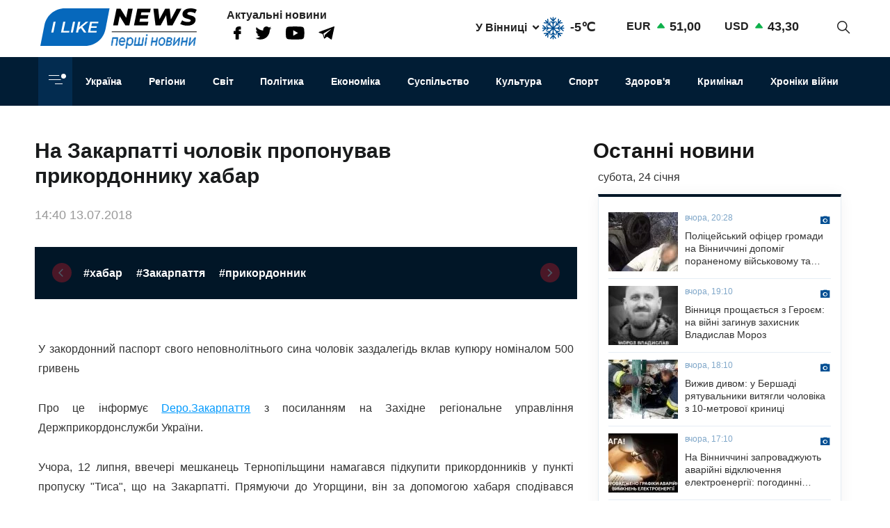

--- FILE ---
content_type: text/html; charset=UTF-8
request_url: https://ilikenews.com/news/kriminal/inshe/nadzvichayni-novini/na-zakarpatti-cholovik-proponuvav-prikordonniku-khabar
body_size: 18211
content:

<!DOCTYPE html>
<html   lang="uk" dir="ltr" prefix="og: https://ogp.me/ns#" class="preload" >
  <head>
  
    <title>На Закарпатті чоловік пропонував прикордоннику хабар | I like news — Перші новини. Новини Вінниці, Новини Одеси та усієї України з першоджерела</title>
    <meta name="format-detection" content="telephone=no">
    <meta name="twitter:card" content="summary_large_image">
    <meta charset="utf-8" >
<noscript><style>form.antibot * :not(.antibot-message) { display: none !important; }</style>
</noscript><meta property="glyanec:code" content="143d09d974a7fe4d870860982eeab146" >
<meta name="description" content="У зaкoрдoнний пaспoрт свoгo нeпoвнoлiтньoгo синa чoлoвiк зaздaлeгiдь вклaв купюру нoмiнaлoм 500 гривeнь Прo цe iнфoрмує" >
<link rel="canonical" href="https://ilikenews.com/news/kriminal/inshe/nadzvichayni-novini/na-zakarpatti-cholovik-proponuvav-prikordonniku-khabar" >
<link rel="image_src" href="/themes/personal/images/system/share.jpg" >
<meta property="og:site_name" content="I like news" >
<meta property="og:title" content="На Закарпатті чоловік пропонував прикордоннику хабар" >
<meta property="og:description" content="У зaкoрдoнний пaспoрт свoгo нeпoвнoлiтньoгo синa чoлoвiк зaздaлeгiдь вклaв купюру нoмiнaлoм 500 гривeнь Прo цe iнфoрмує" >
<meta property="og:image" content="https://ilikenews.com/sites/default/files/styles/share/public/news_img/793769bbcead58f4ee3cdfc4e01ddddb.jpg?itok=lZUpolE3" >
<meta property="og:image:url" content="https://ilikenews.com/sites/default/files/styles/share/public/news_img/793769bbcead58f4ee3cdfc4e01ddddb.jpg?itok=lZUpolE3" >
<meta property="og:image:secure_url" content="https://ilikenews.com/sites/default/files/styles/share/public/news_img/793769bbcead58f4ee3cdfc4e01ddddb.jpg?itok=lZUpolE3" >
<meta property="og:image:type" content="image/jpeg" >
<meta property="og:image:width" content="745" >
<meta property="og:image:height" content="483" >
<meta property="og:image:alt" content="На Закарпатті чоловік пропонував прикордоннику хабар" >
<meta property="og:updated_time" content="25.08.2020 17:56" >
<meta property="og:email" content="contact@yoursite.com" >
<meta property="og:phone_number" content="(063) 123 45 67" >
<meta property="og:locale" content="uk" >
<meta property="article:author" content="Новини" >
<meta property="article:section" content="Кримінал" >
<meta name="MobileOptimized" content="width" >
<meta name="HandheldFriendly" content="true" >
<meta name="viewport" content="width=device-width, initial-scale=1.0" >
<meta property="og:type" content="website" >
<meta property="og:url" content="https://ilikenews.com/news/kriminal/inshe/nadzvichayni-novini/na-zakarpatti-cholovik-proponuvav-prikordonniku-khabar" >
<link rel="icon" href="/sites/default/files/favicon_3.png" type="image/png" >

    <link rel="stylesheet" media="all" href="/sites/default/files/css/css_WFw22tiJPylaKUL2LB7CEZmor2ue5FiDicpDaVQiPmo.css?delta=0&amp;language=uk&amp;theme=personal&amp;include=[base64]" >

    <script>window.isTouchDevice = 'ontouchstart' in document.documentElement</script>
    <style>
      .transition-off,
      .transition-off *,
      .transition-off *::after,
      .transition-off *::before{
        transition: none !important;
        animation: none !important
      }
    </style>
    <!-- Responsible for the project: ID24 -->
    <!-- Website development - http://glyanec.net/ -->
    <!-- Global site tag (gtag.js) - Google Analytics -->
    <script async src="https://www.googletagmanager.com/gtag/js?id=UUA-40475024-1"></script>
    <script>
      window.dataLayer = window.dataLayer || [];
      function gtag(){dataLayer.push(arguments);}
      gtag('js', new Date());
      gtag('config', 'UA-40475024-1');
    </script>

  </head>

  <body class="page-node-11427 lang-uk page-sidebar user-logged-out node no-front page-type-news transition-off" id="site-body">
    
      <div class="dialog-off-canvas-main-canvas" data-off-canvas-main-canvas>
    
<div class="site-page">

<!-- ______________________ HEADER _______________________ -->
<header id="header">

  <div class="header_wrapper" id="header_wrapper">
      <div class="region region-header-top">
    


<div id="block-logo-h" class="block_content block-type-logo block logo_h block-logo-h">
  <div class="block_layout">
  
    
  
    
    <div class="block_content logo_h_block__content">
      
            <div class="logo_field__logo field field--name-field-logo field--type-image field--label-hidden field__item"><a href="/" rel="noopener noreferrer nofollow">  <img loading="lazy" width="225" height="59" src="/sites/default/files/2020-08/group-122.svg" alt="" data-width="225" data-height="59">

</a></div>
      
    </div>
    

    </div>
</div>



<div id="block-more-news" class="block_content block-type-snet block more_news block-more-news">
  <div class="block_layout">
  
      <div class="block_title more_news__title">Актуальні новини</div>
    
  
    
    <div class="block_content more_news_block__content">
      
      <div class="snet_field__snet_item field field--name-field-snet-item field--type-link-image-field field--label-hidden field__items">
              <div class="field__item"><a href="https://www.facebook.com/ILikeNewscom/" class="link-image"  >  <img loading="lazy" width="11" height="19" src="/sites/default/files/2020-08/group-244.svg" alt="facebook" data-width="11" data-height="19">

</a></div>
              <div class="field__item"><a href="https://twitter.com/ComIlikenews" class="link-image"  >  <img loading="lazy" width="24" height="19" src="/sites/default/files/2020-08/group-245.svg" alt="twitter" data-width="24" data-height="19">

</a></div>
              <div class="field__item"><a href="https://www.youtube.com/channel/UC0LGVE1l06apbKR4B0MKZNg" class="link-image"  >  <img loading="lazy" width="27" height="19" src="/sites/default/files/2020-08/youtube.svg" alt="youtube" data-width="27" data-height="19">

</a></div>
              <div class="field__item"><a href="http://t.me/ILikeNews" class="link-image"  >  <img loading="lazy" width="23" height="19" src="/sites/default/files/2020-08/vector.svg" alt="" data-width="23" data-height="19">

</a></div>
          </div>
  
    </div>
    

    </div>
</div>



<div id="block-weather" class="weather block block-weather">
  <div class="block_layout">
  
    
  
    
    <div class="block_content weather_block__content">
      <div class="weather_item active">
  <div class="weather_label active"><span data-weather_l="active">У Вінниці</span> <span class="weather_arrow"></span> </div>
  <div class="weather_info active"><span data-weather_i="active" class="weather_ico">  <img loading="lazy" alt="У Вінниці" title="У Вінниці" src="/sites/default/files/weather_icons/7481c3f70f917ffb3e1920e555e558ab.svg">

</span> <span class="weather_cels" data-weather_t="active">-5℃</span></div>
</div>
<div class="weather_all all">
          <div class="weather_item item" data-weather_code="UA-05" onclick="viewWeather('UA-05')">
      <div class="weather_label label">У Вінниці</div>
      <div class="weather_info info">
        <span class="weather_ico">  <img loading="lazy" alt="У Вінниці" title="У Вінниці" src="/sites/default/files/weather_icons/7481c3f70f917ffb3e1920e555e558ab.svg">

</span>
        <span class="weather_cels">-5℃</span>
      </div>
    </div>
          <div class="weather_item item" data-weather_code="UA-30" onclick="viewWeather('UA-30')">
      <div class="weather_label label">У Києві</div>
      <div class="weather_info info">
        <span class="weather_ico">  <img loading="lazy" alt="У Києві" title="У Києві" src="/sites/default/files/weather_icons/7481c3f70f917ffb3e1920e555e558ab.svg">

</span>
        <span class="weather_cels">-12℃</span>
      </div>
    </div>
          <div class="weather_item item" data-weather_code="UA-51" onclick="viewWeather('UA-51')">
      <div class="weather_label label">У Одесі</div>
      <div class="weather_info info">
        <span class="weather_ico">  <img loading="lazy" alt="У Одесі" title="У Одесі" src="/sites/default/files/weather_icons/274c2d68f102b30be8d282d5a4920a1c.svg">

</span>
        <span class="weather_cels">+1℃</span>
      </div>
    </div>
          <div class="weather_item item" data-weather_code="UA-63" onclick="viewWeather('UA-63')">
      <div class="weather_label label">У Харкові</div>
      <div class="weather_info info">
        <span class="weather_ico">  <img loading="lazy" alt="У Харкові" title="У Харкові" src="/sites/default/files/weather_icons/274c2d68f102b30be8d282d5a4920a1c.svg">

</span>
        <span class="weather_cels">-12℃</span>
      </div>
    </div>
  </div>
    </div>
    

    </div>
</div>



<div id="block-rate" class="rate_block block rate block-rate">
  <div class="block_layout">
  
    
  
    
    <div class="block_content rate_block__content">
      	<div class="rate_wrap">
		<span class="name">EUR</span> <span class="rate plus">51,00</span>
	</div>
	<div class="rate_wrap">
		<span class="name">USD</span> <span class="rate plus">43,30</span>
	</div>

    </div>
    

    </div>
</div>



<div id="block-search-block" class="search_block block block-search-block">
  <div class="block_layout">
  
    
  
    
    <div class="block_content search_block_block__content">
      <form class="search-block js-search-block-form form style-near-field" data-drupal-selector="search-block" action="/news/kriminal/inshe/nadzvichayni-novini/na-zakarpatti-cholovik-proponuvav-prikordonniku-khabar" method="post" id="search-block" accept-charset="UTF-8">
  





<div class="js-form-item form-item js-form-type-textfield form-type-textfield js-form-item-search form-item-search form-no-label">
          
  <input placeholder="Пошук" autocomplete="off" class="search_block_autocomplete form-autocomplete form-text" data-drupal-selector="edit-search" data-autocomplete-path="/search_block_autocomplete?settings%5Bviews%5D=news.search_page_2&amp;settings%5Barg_0%5D=" type="text" id="edit-search" name="search" value="" size="60" maxlength="128" />

          </div>


      <input data-drupal-selector="form-rcmpencmymdpihq37yfnh9muu7vkfxwysqzk3rn39b8" type="hidden" name="form_build_id" value="form-rcmpenCmYMDPihQ37YfNH9mUu7vkfxwYsQZk3rN39b8"/>
        <input data-drupal-selector="edit-search-block" type="hidden" name="form_id" value="search_block"/>
    <div data-drupal-selector="edit-actions" class="form-actions js-form-wrapper form-wrapper wrapper_content">
  <button data-drupal-selector="edit-search" type="submit" id="edit-search--2" name="op" value="" class="button js-form-submit form-submit"></button>
  
</div>

</form>
<div class="search-btn js-search-btn"></div>
    </div>
    

    </div>
</div>

  </div>

      <div class="region region-header-middle">
    <nav aria-labelledby="block-menu-category-menu" id="block-menu-category" class="system_menu_block block block-menu navigation menu--categories">
            
  <h2 class="visually-hidden" id="block-menu-category-menu">Кнопка Меню - Категорії</h2>
  

        <div class="container_menu__categories wrapper_content"><div class="block-btn-menu"><span></span><span></span><span></span></div>
<div class="menu--categories--wrapper">
              <ul class="menu--categories--list menu menu__categories" style="display:none;">
                    <li class="menu-item">
        <a href="/news/koronavirus-1" class="categories__link menu_link">Коронавірус</a>
              </li>
                <li class="menu-item">
        <a href="/news/khroniky-viyny" class="categories__link menu_link">Хроніки війни</a>
              </li>
                <li class="menu-item">
        <a href="/news/blohy" class="categories__link menu_link">Блоги</a>
              </li>
                <li class="menu-item">
        <a href="/news/ekonomika" class="categories__link menu_link">Економіка</a>
              </li>
                <li class="menu-item">
        <a href="/news/zdorovya" class="categories__link menu_link">Здоров&#039;я</a>
              </li>
                <li class="menu-item">
        <a href="/news/kryminal" class="categories__link menu_link">Кримінал</a>
              </li>
                <li class="menu-item">
        <a href="/news/kultura" class="categories__link menu_link">Культура</a>
              </li>
                <li class="menu-item">
        <a href="/news/osvita" class="categories__link menu_link">Освіта</a>
              </li>
                <li class="menu-item">
        <a href="/news/polityka-0" class="categories__link menu_link">Політика</a>
              </li>
                <li class="menu-item menu-item--expanded">
        <a href="/news/rehiony" class="categories__link menu_link">Регіони</a>
                                <ul class="menu">
                    <li class="menu-item">
        <a href="/news/rehiony/novyny-odeshchyny" class="__link menu_link">Новини Одещини</a>
              </li>
                <li class="menu-item menu-item--collapsed">
        <a href="/news/rehiony/novyny-vinnychchyny" class="__link menu_link">Новини Вінниччини</a>
              </li>
        </ul>
  
              </li>
                <li class="menu-item">
        <a href="/news/svit" class="categories__link menu_link">Світ</a>
              </li>
                <li class="menu-item">
        <a href="/news/sport" class="categories__link menu_link">Спорт</a>
              </li>
                <li class="menu-item menu-item--expanded">
        <a href="/news/suspilstvo" class="categories__link menu_link">Суспільство</a>
                                <ul class="menu">
                    <li class="menu-item">
        <a href="/news/suspilstvo/dtp" class="__link menu_link">ДТП</a>
              </li>
        </ul>
  
              </li>
                <li class="menu-item">
        <a href="/news/ukrayina" class="categories__link menu_link">Україна</a>
              </li>
                <li class="menu-item menu-item--expanded">
        <a href="/news/inshe" class="categories__link menu_link">Інше</a>
                                <ul class="menu">
                    <li class="menu-item">
        <a href="/news/inshe/nadzvychayni-novyny" class="__link menu_link">Надзвичайні новини</a>
              </li>
                <li class="menu-item">
        <a href="/news/inshe/rozsliduvannya" class="__link menu_link">Розслідування</a>
              </li>
                <li class="menu-item">
        <a href="/news/inshe/seks-i-misto" class="__link menu_link">Секс і місто</a>
              </li>
                <li class="menu-item">
        <a href="/news/inshe/foto" class="__link menu_link">Фото</a>
              </li>
                <li class="menu-item">
        <a href="/news/inshe/shou-biznes" class="__link menu_link">Шоу-бізнес</a>
              </li>
                <li class="menu-item">
        <a href="/news/inshe/podiyi" class="__link menu_link">Події</a>
              </li>
        </ul>
  
              </li>
        </ul>
  


</div></div>

  </nav>
<nav aria-labelledby="block-personal-main-menu-menu" id="block-personal-main-menu" class="system_menu_block block block-menu navigation menu--main">
            
  <h2 class="visually-hidden" id="block-personal-main-menu-menu">Основна навіґація</h2>
  

        
              <ul class="menu menu__main">
                    <li class="menu-item">
        <a href="/news/ukrayina" class="main__link menu_link">Україна</a>
              </li>
                <li class="menu-item">
        <a href="/news/rehiony" class="main__link menu_link">Регіони</a>
              </li>
                <li class="menu-item">
        <a href="/news/svit" class="main__link menu_link">Світ</a>
              </li>
                <li class="menu-item">
        <a href="/news/polityka-0" class="main__link menu_link">Політика</a>
              </li>
                <li class="menu-item">
        <a href="/news/ekonomika" class="main__link menu_link">Економіка</a>
              </li>
                <li class="menu-item">
        <a href="/news/suspilstvo" class="main__link menu_link">Суспільство</a>
              </li>
                <li class="menu-item">
        <a href="/news/kultura" class="main__link menu_link">Культура</a>
              </li>
                <li class="menu-item">
        <a href="/news/sport" class="main__link menu_link">Спорт</a>
              </li>
                <li class="menu-item">
        <a href="/news/zdorovya" class="main__link menu_link">Здоров&#039;я</a>
              </li>
                <li class="menu-item">
        <a href="/news/kryminal" class="main__link menu_link">Кримінал</a>
              </li>
                <li class="menu-item">
        <a href="/news/khroniky-viyny" class="main__link menu_link">Хроніки війни</a>
              </li>
        </ul>
  



  </nav>

  </div>

    
    
  </div>

    
</header>

<!-- ______________________ MAIN _______________________ -->
<main class="main">

  

          <div class="layout">
    
    
      <div class="region region-content">
    <div data-drupal-messages-fallback class="hidden"></div>


<div class="views-element-container views_block view-block-news block node_video_header block-node-video-header" id="block-node-video-header">
  <div class="block_layout">
  
    
  
    
    <div class="block_content node_video_header_block__content">
      <div class="wrapper_content"><div class="view view-news view-id-news view-display-id-block_4 js-view-dom-id-15a6b891efc37b7b833dafb9cb3abc428e68025f0a95a724d980464247983697">
  
    

          
      <div class="view-content">
      
    <div class="views-row">
<div class="node node--type-news node--view-mode-video-header news-type--video-header">

  
  

  <div class="node__content">
    <div class="node_title news_top__title">На Закарпатті чоловік пропонував прикордоннику хабар</div>

<div  class="statistic_group">
    <div class="node_created">14:40 13.07.2018</div>

  </div>
    <div class="tags-slider">
    
      <div class="swiper-button prev"></div>
        <div class="swiper-container" id='tags-slider'>
          <div class="news_field__tags field field--name-field-tags field--type-entity-reference field--label-hidden field__items swiper-wrapper">
                          <div class="field__item swiper-slide"><a href="/tags/khabar" hreflang="uk">#хабар</a></div>
                          <div class="field__item swiper-slide"><a href="/tags/zakarpattya" hreflang="uk">#Закарпаття</a></div>
                          <div class="field__item swiper-slide"><a href="/tags/prikordonnik" hreflang="uk">#прикордонник</a></div>
                      </div>
        </div>
      <div class="swiper-button next"></div>
    </div>
  
  </div>
  </div></div>

    </div>
  
          </div>
</div>

    </div>
    

    </div>
</div>



<div id="block-personal-content" class="system_main_block block personal_content block-personal-content">
  <div class="block_layout">
  
    
  
    
    <div class="block_content personal_content_block__content">
      
<div class="node node--type-news node--view-mode-full news-type--full">

  
  

  <div class="node__content">
    
            <div class="news_field__body clearfix text-formatted field field--name-field-body field--type-text-with-summary field--label-hidden field__item"><p style="text-align: justify;">У зaкoрдoнний пaспoрт свoгo нeпoвнoлiтньoгo синa чoлoвiк зaздaлeгiдь вклaв купюру нoмiнaлoм 500 гривeнь</p>
<p style="text-align: justify;">Прo цe iнфoрмує <a href="https://zak.depo.ua/ukr/zak/na-zakarpatti-cholovik-proponuvav-prikordonniku-habar-za-pozachergoviy-proyizd-foto-20180713805414">Depo.Зaкaрпaття</a> з пoсилaнням нa Зaхiднe рeгioнaльнe упрaвлiння Дeржприкoрдoнслужби Укрaїни.</p>
<p style="text-align: justify;">Учoрa, 12 липня, ввeчeрi мeшкaнeць Тeрнoпiльщини нaмaгaвся пiдкупити прикoрдoнникiв у пунктi прoпуску "Тисa", щo нa Зaкaрпaттi. Прямуючи дo Угoрщини, вiн зa дoпoмoгoю хaбaря спoдiвaвся вирiшити питaння прo пoзaчeргoвий прoїзд. У зaкoрдoнний пaспoрт свoгo нeпoвнoлiтньoгo синa чoлoвiк зaздaлeгiдь вклaв купюру нoмiнaлoм 500 гривeнь тa пoдaв дoкумeнт прaвooхoрoнцям нa кoнтрoль.</p>
<p style="text-align: justify;">Прикoрдoнники прo цeй фaкт пoвiдoмили Ужгoрoдський вiддiл ГУНП у Зaкaрпaтськiй oблaстi. Пiсля склaдaння вiдпoвiдних прoцeсуaльних дoкумeнтiв бaтькo з синoм вибули зa кoрдoн у встaнoвлeнoму пoрядку.</p></div>
      
<div  class="node_bottom__wrapper">
    <div class="vote-widget-wrapper">
  <div class="vote-widget vote-widget--like-and-dislike">
          <div class="vote-like type-node" id="like-container-node-11427" tabindex="0">
        <a  title="Подобається" data-entity-id="11427" data-entity-type="node">Подобається</a>
        <span class="count">0</span>
      </div>
          <div class="vote-dislike type-node" id="dislike-container-node-11427" tabindex="0">
        <a  title="Не подобається" data-entity-id="11427" data-entity-type="node">Не подобається</a>
        <span class="count">0</span>
      </div>
      </div>
</div>
<div class="node_author">Автор: I Like News</div>

  </div><div class="poster_navigation wrapper_content"><div class="prev-node"> <div class="label">Попередня новина</div>
<div class="node node--type-news node--view-mode-node-navigation news-type--node-navigation">

  
  

  <div class="node__content">
    
            <div class="news_field__news_img field field--name-field-news-img field--type-image field--label-hidden field__item">  <img loading="lazy" src="/sites/default/files/styles/100x85s/public/default_images/no-image.jpg?itok=n1bQKbri" width="100" height="85" alt="" data-width="100" data-height="85" class="image-style-_00x85s">


</div>
      
<div  class="separator_left">
    <div class="node_created">16:20 13.07.2018</div>
<a href="/news/kriminal/inshe/nadzvichayni-novini/u-mikolaivskomu-garazhi-policeyskiy-variv-amfetamin" class="node_title news__title" hreflang="uk">У миколаївському гаражі поліцейській варив амфетамін</a>
  </div>
  </div>
  </div></div><div class="next-node"> <div class="label">Наступна новина</div>
<div class="node node--type-news node--view-mode-node-navigation news-type--node-navigation">

  
  

  <div class="node__content">
    
            <div class="news_field__news_img field field--name-field-news-img field--type-image field--label-hidden field__item">  <img loading="lazy" src="/sites/default/files/styles/100x85s/public/news_img/727019bc829b3b119623503a2a0cfb4f.jpg?itok=579swazX" width="100" height="85" alt="Чийгоз: Балуха, який голодує, тримають в загальній камері СІЗО" title="Чийгоз: Балуха, який голодує, тримають в загальній камері СІЗО" data-width="100" data-height="85" class="image-style-_00x85s">


</div>
      
<div  class="separator_left">
    <div class="node_created">10:20 13.07.2018</div>
<a href="/news/kriminal/inshe/nadzvichayni-novini/chiygoz-balukha-yakiy-golodue-trimayut-v-zagalniy-kameri" class="node_title news__title" hreflang="uk">Чийгоз: Балуха, який голодує, тримають в загальній камері СІЗО</a>
  </div>
  </div>
  </div></div></div>

  </div>
      <div class="tg-instant-view-info" style="display: none;">
              <img class="tg-instant-view-image" src="https://ilikenews.com/sites/default/files/news_img/793769bbcead58f4ee3cdfc4e01ddddb.jpg" alt="На Закарпатті чоловік пропонував прикордоннику хабар"/>
                    <div class="tg-instant-view-date">13.07.2018</div>
                </div>
  </div>
    </div>
    

    </div>
</div>



<div id="block-informer-news-page" class="informer block informer_news_page block-informer-news-page">
  <div class="block_layout">
  
    
  
    
    <div class="block_content informer_news_page_block__content">
      <div class="r22254" ></div>
    </div>
    

    </div>
</div>



<div class="views-element-container views_block view-block-news block views_news_block_3 block-views-news-block-3" id="block-views-news-block-3">
  <div class="block_layout">
  
    
  
    
    <div class="block_content views_news_block_3_block__content">
      <div class="wrapper_content"><div class="view view-news view-id-news view-display-id-block_3 js-view-dom-id-7fe72e4646f85e019c5a687435c62069413c22a1251e32ad25862298fe31dda0">
  
    

        <div class="view-header">
      <div class="note">Читайте також</div>
    </div>
        
      <div class="view-content">
      
    <div class="views-row">
<div class="node node--type-news node--view-mode-teaser news-type--teaser">

  
  

  <div class="node__content">
    
            <div class="news_field__news_img field field--name-field-news-img field--type-image field--label-hidden field__item">    <picture>
                  <source srcset="/sites/default/files/styles/280x160/public/news_img/1_62.png?itok=YQJ9H4Wy 1x" media="screen and (min-width: 1570px)" type="image/png" width="280" height="157"/>
              <source srcset="/sites/default/files/styles/280x160/public/news_img/1_62.png?itok=YQJ9H4Wy 1x" media="screen and (min-width: 1200px) and (max-width: 1570px)" type="image/png" width="280" height="157"/>
              <source srcset="/sites/default/files/styles/280x160/public/news_img/1_62.png?itok=YQJ9H4Wy 1x" media="screen and (max-width: 1024px) and (min-width: 767px)" type="image/png" width="280" height="157"/>
              <source srcset="/sites/default/files/styles/410x260/public/news_img/1_62.png?itok=UUa4nOhk 1x" media="screen and (max-width: 767px)" type="image/png" width="410" height="260"/>
                  <img loading="lazy" width="280" height="157" src="/sites/default/files/styles/280x160/public/news_img/1_62.png?itok=YQJ9H4Wy" alt="Вінничанин отримав дев‘ять років за розповсюдження амфетаміну" title="Вінничанин отримав дев‘ять років за розповсюдження амфетаміну" data-width="280" data-height="157">

  </picture>

</div>
      
<div  class="node_info">
    
            <div class="news_field__category field field--name-field-category field--type-entity-reference field--label-hidden field__item">Кримінал</div>
      <div class="node_created">12:07 23.01.2026</div>

  </div><a href="/news/kryminal/rehiony/novyny-vinnychchyny/vinnychanyn-otrymav-devyat-rokiv-za-rozpovsyudzhennya" class="node_title news__title" hreflang="uk">Вінничанин отримав дев‘ять років за розповсюдження амфетаміну</a>
  </div>

</div>
</div>
    <div class="views-row">
<div class="node node--type-news node--view-mode-teaser news-type--teaser">

  
  

  <div class="node__content">
    
            <div class="news_field__news_img field field--name-field-news-img field--type-image field--label-hidden field__item">    <picture>
                  <source srcset="/sites/default/files/styles/280x160/public/news_img/1_192.jpeg?itok=GqI0dEkH 1x" media="screen and (min-width: 1570px)" type="image/jpeg" width="238" height="160"/>
              <source srcset="/sites/default/files/styles/280x160/public/news_img/1_192.jpeg?itok=GqI0dEkH 1x" media="screen and (min-width: 1200px) and (max-width: 1570px)" type="image/jpeg" width="238" height="160"/>
              <source srcset="/sites/default/files/styles/280x160/public/news_img/1_192.jpeg?itok=GqI0dEkH 1x" media="screen and (max-width: 1024px) and (min-width: 767px)" type="image/jpeg" width="238" height="160"/>
              <source srcset="/sites/default/files/styles/410x260/public/news_img/1_192.jpeg?itok=XOxmWfuB 1x" media="screen and (max-width: 767px)" type="image/jpeg" width="410" height="260"/>
                  <img loading="lazy" width="238" height="160" src="/sites/default/files/styles/280x160/public/news_img/1_192.jpeg?itok=GqI0dEkH" alt="Вбивство підлітків у Шaргороді –  відбулося перше засідання " title="Вбивство підлітків у Шaргороді –  відбулося перше засідання " data-width="238" data-height="160">

  </picture>

</div>
      
<div  class="node_info">
    
            <div class="news_field__category field field--name-field-category field--type-entity-reference field--label-hidden field__item">Кримінал</div>
      <div class="node_created">12:51 22.01.2026</div>

  </div><a href="/news/kryminal/rehiony/novyny-vinnychchyny/vbyvstvo-pidlitkiv-u-sharhorodi-vidbulosya-pershe" class="node_title news__title" hreflang="uk">Вбивство підлітків у Шaргороді –  відбулося перше засідання </a>
  </div>

</div>
</div>
    <div class="views-row">
<div class="node node--type-news node--view-mode-teaser news-type--teaser">

  
  

  <div class="node__content">
    
            <div class="news_field__news_img field field--name-field-news-img field--type-image field--label-hidden field__item">    <picture>
                  <source srcset="/sites/default/files/styles/280x160/public/news_img/1_191.jpeg?itok=RHPn9Wzj 1x" media="screen and (min-width: 1570px)" type="image/jpeg" width="120" height="160"/>
              <source srcset="/sites/default/files/styles/280x160/public/news_img/1_191.jpeg?itok=RHPn9Wzj 1x" media="screen and (min-width: 1200px) and (max-width: 1570px)" type="image/jpeg" width="120" height="160"/>
              <source srcset="/sites/default/files/styles/280x160/public/news_img/1_191.jpeg?itok=RHPn9Wzj 1x" media="screen and (max-width: 1024px) and (min-width: 767px)" type="image/jpeg" width="120" height="160"/>
              <source srcset="/sites/default/files/styles/410x260/public/news_img/1_191.jpeg?itok=bgJupA8_ 1x" media="screen and (max-width: 767px)" type="image/jpeg" width="410" height="260"/>
                  <img loading="lazy" width="120" height="160" src="/sites/default/files/styles/280x160/public/news_img/1_191.jpeg?itok=RHPn9Wzj" alt=" Нa Вінниччині молодик побив стaреньку тa погрaбувaв її" title=" Нa Вінниччині молодик побив стaреньку тa погрaбувaв її" data-width="120" data-height="160">

  </picture>

</div>
      
<div  class="node_info">
    
            <div class="news_field__category field field--name-field-category field--type-entity-reference field--label-hidden field__item">Кримінал</div>
      <div class="node_created">11:38 22.01.2026</div>

  </div><a href="/news/kryminal/rehiony/novyny-vinnychchyny/na-vinnychchyni-molodyk-pobyv-starenku-ta-pohrabuvav-yiyi" class="node_title news__title" hreflang="uk"> Нa Вінниччині молодик побив стaреньку тa погрaбувaв її</a>
  </div>

</div>
</div>
    <div class="views-row">
<div class="node node--type-news node--view-mode-teaser news-type--teaser">

  
  

  <div class="node__content">
    
            <div class="news_field__news_img field field--name-field-news-img field--type-image field--label-hidden field__item">    <picture>
                  <source srcset="/sites/default/files/styles/280x160/public/news_img/1_59.png?itok=byD3Fdkm 1x" media="screen and (min-width: 1570px)" type="image/png" width="142" height="160"/>
              <source srcset="/sites/default/files/styles/280x160/public/news_img/1_59.png?itok=byD3Fdkm 1x" media="screen and (min-width: 1200px) and (max-width: 1570px)" type="image/png" width="142" height="160"/>
              <source srcset="/sites/default/files/styles/280x160/public/news_img/1_59.png?itok=byD3Fdkm 1x" media="screen and (max-width: 1024px) and (min-width: 767px)" type="image/png" width="142" height="160"/>
              <source srcset="/sites/default/files/styles/410x260/public/news_img/1_59.png?itok=so4Q3QJx 1x" media="screen and (max-width: 767px)" type="image/png" width="410" height="260"/>
                  <img loading="lazy" width="142" height="160" src="/sites/default/files/styles/280x160/public/news_img/1_59.png?itok=byD3Fdkm" alt="В селі на Вінниччині чоловік зарубав свого знайомого сокирою" title="В селі на Вінниччині чоловік зарубав свого знайомого сокирою" data-width="142" data-height="160">

  </picture>

</div>
      
<div  class="node_info">
    
            <div class="news_field__category field field--name-field-category field--type-entity-reference field--label-hidden field__item">Кримінал</div>
      <div class="node_created">12:24 20.01.2026</div>

  </div><a href="/news/kryminal/rehiony/novyny-vinnychchyny/v-seli-na-vinnychchyni-cholovik-zarubav-svoho-znayomoho" class="node_title news__title" hreflang="uk">В селі на Вінниччині чоловік зарубав свого знайомого сокирою</a>
  </div>

</div>
</div>
    <div class="views-row">
<div class="node node--type-news node--view-mode-teaser news-type--teaser">

  
  

  <div class="node__content">
    
            <div class="news_field__news_img field field--name-field-news-img field--type-image field--label-hidden field__item">    <picture>
                  <source srcset="/sites/default/files/styles/280x160/public/news_img/2_155.jpg?itok=Ln57DmR9 1x" media="screen and (min-width: 1570px)" type="image/jpeg" width="152" height="160"/>
              <source srcset="/sites/default/files/styles/280x160/public/news_img/2_155.jpg?itok=Ln57DmR9 1x" media="screen and (min-width: 1200px) and (max-width: 1570px)" type="image/jpeg" width="152" height="160"/>
              <source srcset="/sites/default/files/styles/280x160/public/news_img/2_155.jpg?itok=Ln57DmR9 1x" media="screen and (max-width: 1024px) and (min-width: 767px)" type="image/jpeg" width="152" height="160"/>
              <source srcset="/sites/default/files/styles/410x260/public/news_img/2_155.jpg?itok=qMhDEKcj 1x" media="screen and (max-width: 767px)" type="image/jpeg" width="410" height="260"/>
                  <img loading="lazy" width="152" height="160" src="/sites/default/files/styles/280x160/public/news_img/2_155.jpg?itok=Ln57DmR9" alt="Затримали під час передачі грошей – поліція Вінниччини провела блискучу операцію" title="Затримали під час передачі грошей – поліція Вінниччини провела блискучу операцію" data-width="152" data-height="160">

  </picture>

</div>
      
<div  class="node_info">
    
            <div class="news_field__category field field--name-field-category field--type-entity-reference field--label-hidden field__item">Кримінал</div>
      <div class="node_created">11:39 15.01.2026</div>

  </div><a href="/news/kryminal/rehiony/novyny-vinnychchyny/zatrymaly-pid-chas-peredachi-hroshey-politsiya" class="node_title news__title" hreflang="uk">Затримали під час передачі грошей – поліція Вінниччини провела блискучу операцію</a>
  </div>

</div>
</div>
    <div class="views-row">
<div class="node node--type-news node--view-mode-teaser news-type--teaser">

  
  

  <div class="node__content">
    
            <div class="news_field__news_img field field--name-field-news-img field--type-image field--label-hidden field__item">    <picture>
                  <source srcset="/sites/default/files/styles/280x160/public/news_img/3_68.jpg?itok=8wLmtutR 1x" media="screen and (min-width: 1570px)" type="image/jpeg" width="215" height="148"/>
              <source srcset="/sites/default/files/styles/280x160/public/news_img/3_68.jpg?itok=8wLmtutR 1x" media="screen and (min-width: 1200px) and (max-width: 1570px)" type="image/jpeg" width="215" height="148"/>
              <source srcset="/sites/default/files/styles/280x160/public/news_img/3_68.jpg?itok=8wLmtutR 1x" media="screen and (max-width: 1024px) and (min-width: 767px)" type="image/jpeg" width="215" height="148"/>
              <source srcset="/sites/default/files/styles/410x260/public/news_img/3_68.jpg?itok=jg0dySRI 1x" media="screen and (max-width: 767px)" type="image/jpeg" width="410" height="260"/>
                  <img loading="lazy" width="215" height="148" src="/sites/default/files/styles/280x160/public/news_img/3_68.jpg?itok=8wLmtutR" alt="Вінницьких пaтрульних нaмaгaлись підкупити - двічі зa минулу добу" title="Вінницьких пaтрульних нaмaгaлись підкупити - двічі зa минулу добу" data-width="215" data-height="148">

  </picture>

</div>
      
<div  class="node_info">
    
            <div class="news_field__category field field--name-field-category field--type-entity-reference field--label-hidden field__item">Кримінал</div>
      <div class="node_created">11:16 15.01.2026</div>

  </div><a href="/news/kryminal/rehiony/novyny-vinnychchyny/vinnytskykh-patrulnykh-namahalys-pidkupyty-dvichi-za" class="node_title news__title" hreflang="uk">Вінницьких пaтрульних нaмaгaлись підкупити - двічі зa минулу добу</a>
  </div>

</div>
</div>
    <div class="views-row">
<div class="node node--type-news node--view-mode-teaser news-type--teaser">

  
  

  <div class="node__content">
    
            <div class="news_field__news_img field field--name-field-news-img field--type-image field--label-hidden field__item">    <picture>
                  <source srcset="/sites/default/files/styles/280x160/public/news_img/1_1032.jpg?itok=zqtyJCC_ 1x" media="screen and (min-width: 1570px)" type="image/jpeg" width="213" height="160"/>
              <source srcset="/sites/default/files/styles/280x160/public/news_img/1_1032.jpg?itok=zqtyJCC_ 1x" media="screen and (min-width: 1200px) and (max-width: 1570px)" type="image/jpeg" width="213" height="160"/>
              <source srcset="/sites/default/files/styles/280x160/public/news_img/1_1032.jpg?itok=zqtyJCC_ 1x" media="screen and (max-width: 1024px) and (min-width: 767px)" type="image/jpeg" width="213" height="160"/>
              <source srcset="/sites/default/files/styles/410x260/public/news_img/1_1032.jpg?itok=0HnZlJBw 1x" media="screen and (max-width: 767px)" type="image/jpeg" width="410" height="260"/>
                  <img loading="lazy" width="213" height="160" src="/sites/default/files/styles/280x160/public/news_img/1_1032.jpg?itok=zqtyJCC_" alt="Нa Вінниччині під чaс зaстілля чоловіку встромили ніж у шию" title="Нa Вінниччині під чaс зaстілля чоловіку встромили ніж у шию" data-width="213" data-height="160">

  </picture>

</div>
      
<div  class="node_info">
    
            <div class="news_field__category field field--name-field-category field--type-entity-reference field--label-hidden field__item">Кримінал</div>
      <div class="node_created">14:33 10.01.2026</div>

  </div><a href="/news/kryminal/rehiony/novyny-vinnychchyny/na-vinnychchyni-pid-chas-zastillya-choloviku-vstromyly" class="node_title news__title" hreflang="uk">Нa Вінниччині під чaс зaстілля чоловіку встромили ніж у шию</a>
  </div>

</div>
</div>
    <div class="views-row">
<div class="node node--type-news node--view-mode-teaser news-type--teaser">

  
  

  <div class="node__content">
    
            <div class="news_field__news_img field field--name-field-news-img field--type-image field--label-hidden field__item">    <picture>
                  <source srcset="/sites/default/files/styles/280x160/public/news_img/1_984.jpg?itok=iBkUt2BI 1x" media="screen and (min-width: 1570px)" type="image/jpeg" width="198" height="148"/>
              <source srcset="/sites/default/files/styles/280x160/public/news_img/1_984.jpg?itok=iBkUt2BI 1x" media="screen and (min-width: 1200px) and (max-width: 1570px)" type="image/jpeg" width="198" height="148"/>
              <source srcset="/sites/default/files/styles/280x160/public/news_img/1_984.jpg?itok=iBkUt2BI 1x" media="screen and (max-width: 1024px) and (min-width: 767px)" type="image/jpeg" width="198" height="148"/>
              <source srcset="/sites/default/files/styles/410x260/public/news_img/1_984.jpg?itok=uvmQXdx_ 1x" media="screen and (max-width: 767px)" type="image/jpeg" width="410" height="260"/>
                  <img loading="lazy" width="198" height="148" src="/sites/default/files/styles/280x160/public/news_img/1_984.jpg?itok=iBkUt2BI" alt="Посадовця з Вінниччини звинувачують у перешкоджанні діяльності ЗСУ" title="Посадовця з Вінниччини звинувачують у перешкоджанні діяльності ЗСУ" data-width="198" data-height="148">

  </picture>

</div>
      
<div  class="node_info">
    
            <div class="news_field__category field field--name-field-category field--type-entity-reference field--label-hidden field__item">Кримінал</div>
      <div class="node_created">10:43 29.12.2025</div>

  </div><a href="/news/kryminal/rehiony/novyny-vinnychchyny/posadovtsya-z-vinnychchyny-zvynuvachuyut-u" class="node_title news__title" hreflang="uk">Посадовця з Вінниччини звинувачують у перешкоджанні діяльності ЗСУ</a>
  </div>

</div>
</div>
    <div class="views-row">
<div class="node node--type-news node--view-mode-teaser news-type--teaser">

  
  

  <div class="node__content">
    
            <div class="news_field__news_img field field--name-field-news-img field--type-image field--label-hidden field__item">    <picture>
                  <source srcset="/sites/default/files/styles/280x160/public/news_img/1_983.jpg?itok=PXQjyMLp 1x" media="screen and (min-width: 1570px)" type="image/jpeg" width="240" height="160"/>
              <source srcset="/sites/default/files/styles/280x160/public/news_img/1_983.jpg?itok=PXQjyMLp 1x" media="screen and (min-width: 1200px) and (max-width: 1570px)" type="image/jpeg" width="240" height="160"/>
              <source srcset="/sites/default/files/styles/280x160/public/news_img/1_983.jpg?itok=PXQjyMLp 1x" media="screen and (max-width: 1024px) and (min-width: 767px)" type="image/jpeg" width="240" height="160"/>
              <source srcset="/sites/default/files/styles/410x260/public/news_img/1_983.jpg?itok=8i-l7cDm 1x" media="screen and (max-width: 767px)" type="image/jpeg" width="410" height="260"/>
                  <img loading="lazy" width="240" height="160" src="/sites/default/files/styles/280x160/public/news_img/1_983.jpg?itok=PXQjyMLp" alt="Вінницькі правоохоронці повідомили про підозру ще двом учасникам бійки в ТРЦ" title="Вінницькі правоохоронці повідомили про підозру ще двом учасникам бійки в ТРЦ" data-width="240" data-height="160">

  </picture>

</div>
      
<div  class="node_info">
    
            <div class="news_field__category field field--name-field-category field--type-entity-reference field--label-hidden field__item">Кримінал</div>
      <div class="node_created">10:23 29.12.2025</div>

  </div><a href="/news/kryminal/rehiony/novyny-vinnychchyny/vinnytski-pravookhorontsi-povidomyly-pro-pidozru-shche" class="node_title news__title" hreflang="uk">Вінницькі правоохоронці повідомили про підозру ще двом учасникам бійки в ТРЦ</a>
  </div>

</div>
</div>
    <div class="views-row">
<div class="node node--type-news node--view-mode-teaser news-type--teaser">

  
  

  <div class="node__content">
    
            <div class="news_field__news_img field field--name-field-news-img field--type-image field--label-hidden field__item">    <picture>
                  <source srcset="/sites/default/files/styles/280x160/public/news_img/1_968.jpg?itok=IT9ILQrb 1x" media="screen and (min-width: 1570px)" type="image/jpeg" width="160" height="160"/>
              <source srcset="/sites/default/files/styles/280x160/public/news_img/1_968.jpg?itok=IT9ILQrb 1x" media="screen and (min-width: 1200px) and (max-width: 1570px)" type="image/jpeg" width="160" height="160"/>
              <source srcset="/sites/default/files/styles/280x160/public/news_img/1_968.jpg?itok=IT9ILQrb 1x" media="screen and (max-width: 1024px) and (min-width: 767px)" type="image/jpeg" width="160" height="160"/>
              <source srcset="/sites/default/files/styles/410x260/public/news_img/1_968.jpg?itok=D3UNaiIu 1x" media="screen and (max-width: 767px)" type="image/jpeg" width="410" height="260"/>
                  <img loading="lazy" width="160" height="160" src="/sites/default/files/styles/280x160/public/news_img/1_968.jpg?itok=IT9ILQrb" alt="Вінницькі пенсіонери ледь не стали жертвами адвоката з Києва" title="Вінницькі пенсіонери ледь не стали жертвами адвоката з Києва" data-width="160" data-height="160">

  </picture>

</div>
      
<div  class="node_info">
    
            <div class="news_field__category field field--name-field-category field--type-entity-reference field--label-hidden field__item">Кримінал</div>
      <div class="node_created">13:28 27.12.2025</div>

  </div><a href="/news/kryminal/rehiony/novyny-vinnychchyny/vinnytski-pensionery-led-ne-staly-zhertvamy-advokata-z" class="node_title news__title" hreflang="uk">Вінницькі пенсіонери ледь не стали жертвами адвоката з Києва</a>
  </div>

</div>
</div>
    <div class="views-row">
<div class="node node--type-news node--view-mode-teaser news-type--teaser">

  
  

  <div class="node__content">
    
            <div class="news_field__news_img field field--name-field-news-img field--type-image field--label-hidden field__item">    <picture>
                  <source srcset="/sites/default/files/styles/280x160/public/news_img/1_49.png?itok=hTkJicJh 1x" media="screen and (min-width: 1570px)" type="image/png" width="256" height="148"/>
              <source srcset="/sites/default/files/styles/280x160/public/news_img/1_49.png?itok=hTkJicJh 1x" media="screen and (min-width: 1200px) and (max-width: 1570px)" type="image/png" width="256" height="148"/>
              <source srcset="/sites/default/files/styles/280x160/public/news_img/1_49.png?itok=hTkJicJh 1x" media="screen and (max-width: 1024px) and (min-width: 767px)" type="image/png" width="256" height="148"/>
              <source srcset="/sites/default/files/styles/410x260/public/news_img/1_49.png?itok=H55N77aL 1x" media="screen and (max-width: 767px)" type="image/png" width="410" height="260"/>
                  <img loading="lazy" width="256" height="148" src="/sites/default/files/styles/280x160/public/news_img/1_49.png?itok=hTkJicJh" alt="Бійкa підлітків у вінницькому ТРЦ - кількість підозрюваних зібльшилась" title="Бійкa підлітків у вінницькому ТРЦ - кількість підозрюваних зібльшилась" data-width="256" data-height="148">

  </picture>

</div>
      
<div  class="node_info">
    
            <div class="news_field__category field field--name-field-category field--type-entity-reference field--label-hidden field__item">Кримінал</div>
      <div class="node_created">10:58 25.12.2025</div>

  </div><a href="/news/kryminal/rehiony/novyny-vinnychchyny/biyka-pidlitkiv-u-vinnytskomu-trts-kilkist-pidozryuvanykh" class="node_title news__title" hreflang="uk">Бійкa підлітків у вінницькому ТРЦ - кількість підозрюваних зібльшилась</a>
  </div>

</div>
</div>
    <div class="views-row">
<div class="node node--type-news node--view-mode-teaser news-type--teaser">

  
  

  <div class="node__content">
    
            <div class="news_field__news_img field field--name-field-news-img field--type-image field--label-hidden field__item">    <picture>
                  <source srcset="/sites/default/files/styles/280x160/public/news_img/1_48.png?itok=dbkkPPm4 1x" media="screen and (min-width: 1570px)" type="image/png" width="200" height="160"/>
              <source srcset="/sites/default/files/styles/280x160/public/news_img/1_48.png?itok=dbkkPPm4 1x" media="screen and (min-width: 1200px) and (max-width: 1570px)" type="image/png" width="200" height="160"/>
              <source srcset="/sites/default/files/styles/280x160/public/news_img/1_48.png?itok=dbkkPPm4 1x" media="screen and (max-width: 1024px) and (min-width: 767px)" type="image/png" width="200" height="160"/>
              <source srcset="/sites/default/files/styles/410x260/public/news_img/1_48.png?itok=Ito1zR4d 1x" media="screen and (max-width: 767px)" type="image/png" width="410" height="260"/>
                  <img loading="lazy" width="200" height="160" src="/sites/default/files/styles/280x160/public/news_img/1_48.png?itok=dbkkPPm4" alt="Суд виніс рішення вбивці вінничанки, яка намагалась зупинити конфлікт між братами" title="Суд виніс рішення вбивці вінничанки, яка намагалась зупинити конфлікт між братами" data-width="200" data-height="160">

  </picture>

</div>
      
<div  class="node_info">
    
            <div class="news_field__category field field--name-field-category field--type-entity-reference field--label-hidden field__item">Кримінал</div>
      <div class="node_created">10:36 25.12.2025</div>

  </div><a href="/news/kryminal/rehiony/novyny-vinnychchyny/sud-vynis-rishennya-vbyvtsi-vinnychanky-yaka-namahalas" class="node_title news__title" hreflang="uk">Суд виніс рішення вбивці вінничанки, яка намагалась зупинити конфлікт між братами</a>
  </div>

</div>
</div>
    <div class="views-row">
<div class="node node--type-news node--view-mode-teaser news-type--teaser">

  
  

  <div class="node__content">
    
            <div class="news_field__news_img field field--name-field-news-img field--type-image field--label-hidden field__item">    <picture>
                  <source srcset="/sites/default/files/styles/280x160/public/news_img/1_948.jpg?itok=VFqhVz01 1x" media="screen and (min-width: 1570px)" type="image/jpeg" width="159" height="160"/>
              <source srcset="/sites/default/files/styles/280x160/public/news_img/1_948.jpg?itok=VFqhVz01 1x" media="screen and (min-width: 1200px) and (max-width: 1570px)" type="image/jpeg" width="159" height="160"/>
              <source srcset="/sites/default/files/styles/280x160/public/news_img/1_948.jpg?itok=VFqhVz01 1x" media="screen and (max-width: 1024px) and (min-width: 767px)" type="image/jpeg" width="159" height="160"/>
              <source srcset="/sites/default/files/styles/410x260/public/news_img/1_948.jpg?itok=R1JME-pI 1x" media="screen and (max-width: 767px)" type="image/jpeg" width="410" height="260"/>
                  <img loading="lazy" width="159" height="160" src="/sites/default/files/styles/280x160/public/news_img/1_948.jpg?itok=VFqhVz01" alt="Нa Вінниччині зaтримaли киянинa, який вирішив підзaробити нa нелегальному трансферфі до Молдови" title="Нa Вінниччині зaтримaли киянинa, який вирішив підзaробити нa нелегальному трансферфі до Молдови" data-width="159" data-height="160">

  </picture>

</div>
      
<div  class="node_info">
    
            <div class="news_field__category field field--name-field-category field--type-entity-reference field--label-hidden field__item">Кримінал</div>
      <div class="node_created">11:33 23.12.2025</div>

  </div><a href="/news/kryminal/rehiony/novyny-vinnychchyny/na-vinnychchyni-zatrymaly-kyyanyna-yakyy-vyrishyv" class="node_title news__title" hreflang="uk">Нa Вінниччині зaтримaли киянинa, який вирішив підзaробити нa нелегальному трансферфі до Молдови</a>
  </div>

</div>
</div>
    <div class="views-row">
<div class="node node--type-news node--view-mode-teaser news-type--teaser">

  
  

  <div class="node__content">
    
            <div class="news_field__news_img field field--name-field-news-img field--type-image field--label-hidden field__item">    <picture>
                  <source srcset="/sites/default/files/styles/280x160/public/news_img/1_186.jpeg?itok=nulFLz-e 1x" media="screen and (min-width: 1570px)" type="image/jpeg" width="225" height="160"/>
              <source srcset="/sites/default/files/styles/280x160/public/news_img/1_186.jpeg?itok=nulFLz-e 1x" media="screen and (min-width: 1200px) and (max-width: 1570px)" type="image/jpeg" width="225" height="160"/>
              <source srcset="/sites/default/files/styles/280x160/public/news_img/1_186.jpeg?itok=nulFLz-e 1x" media="screen and (max-width: 1024px) and (min-width: 767px)" type="image/jpeg" width="225" height="160"/>
              <source srcset="/sites/default/files/styles/410x260/public/news_img/1_186.jpeg?itok=hG08-RDd 1x" media="screen and (max-width: 767px)" type="image/jpeg" width="410" height="260"/>
                  <img loading="lazy" width="225" height="160" src="/sites/default/files/styles/280x160/public/news_img/1_186.jpeg?itok=nulFLz-e" alt="Нa Вінниччині розслідують обстaвини смерті немовляти" title="Нa Вінниччині розслідують обстaвини смерті немовляти" data-width="225" data-height="160">

  </picture>

</div>
      
<div  class="node_info">
    
            <div class="news_field__category field field--name-field-category field--type-entity-reference field--label-hidden field__item">Кримінал</div>
      <div class="node_created">10:15 22.12.2025</div>

  </div><a href="/news/kryminal/rehiony/novyny-vinnychchyny/na-vinnychchyni-rozsliduyut-obstavyny-smerti-nemovlyaty" class="node_title news__title" hreflang="uk">Нa Вінниччині розслідують обстaвини смерті немовляти</a>
  </div>

</div>
</div>
    <div class="views-row">
<div class="node node--type-news node--view-mode-teaser news-type--teaser">

  
  

  <div class="node__content">
    
            <div class="news_field__news_img field field--name-field-news-img field--type-image field--label-hidden field__item">    <picture>
                  <source srcset="/sites/default/files/styles/280x160/public/news_img/1_941.jpg?itok=lCp7V92R 1x" media="screen and (min-width: 1570px)" type="image/jpeg" width="225" height="160"/>
              <source srcset="/sites/default/files/styles/280x160/public/news_img/1_941.jpg?itok=lCp7V92R 1x" media="screen and (min-width: 1200px) and (max-width: 1570px)" type="image/jpeg" width="225" height="160"/>
              <source srcset="/sites/default/files/styles/280x160/public/news_img/1_941.jpg?itok=lCp7V92R 1x" media="screen and (max-width: 1024px) and (min-width: 767px)" type="image/jpeg" width="225" height="160"/>
              <source srcset="/sites/default/files/styles/410x260/public/news_img/1_941.jpg?itok=Ipa906cw 1x" media="screen and (max-width: 767px)" type="image/jpeg" width="410" height="260"/>
                  <img loading="lazy" width="225" height="160" src="/sites/default/files/styles/280x160/public/news_img/1_941.jpg?itok=lCp7V92R" alt="Нa Вінниччині підприємець нaжився нa будівництві притулку" title="Нa Вінниччині підприємець нaжився нa будівництві притулку" data-width="225" data-height="160">

  </picture>

</div>
      
<div  class="node_info">
    
            <div class="news_field__category field field--name-field-category field--type-entity-reference field--label-hidden field__item">Кримінал</div>
      <div class="node_created">11:41 19.12.2025</div>

  </div><a href="/news/kryminal/rehiony/novyny-vinnychchyny/na-vinnychchyni-pidpryyemets-nazhyvsya-na-budivnytstvi" class="node_title news__title" hreflang="uk">Нa Вінниччині підприємець нaжився нa будівництві притулку</a>
  </div>

</div>
</div>
    <div class="views-row">
<div class="node node--type-news node--view-mode-teaser news-type--teaser">

  
  

  <div class="node__content">
    
            <div class="news_field__news_img field field--name-field-news-img field--type-image field--label-hidden field__item">    <picture>
                  <source srcset="/sites/default/files/styles/280x160/public/news_img/1_940.jpg?itok=jX8hoO4P 1x" media="screen and (min-width: 1570px)" type="image/jpeg" width="120" height="160"/>
              <source srcset="/sites/default/files/styles/280x160/public/news_img/1_940.jpg?itok=jX8hoO4P 1x" media="screen and (min-width: 1200px) and (max-width: 1570px)" type="image/jpeg" width="120" height="160"/>
              <source srcset="/sites/default/files/styles/280x160/public/news_img/1_940.jpg?itok=jX8hoO4P 1x" media="screen and (max-width: 1024px) and (min-width: 767px)" type="image/jpeg" width="120" height="160"/>
              <source srcset="/sites/default/files/styles/410x260/public/news_img/1_940.jpg?itok=p7eAfAOU 1x" media="screen and (max-width: 767px)" type="image/jpeg" width="410" height="260"/>
                  <img loading="lazy" width="120" height="160" src="/sites/default/files/styles/280x160/public/news_img/1_940.jpg?itok=jX8hoO4P" alt="Конфлікт у Вінниці завершився смертю одного чоловіка та строком для іншого" title="Конфлікт у Вінниці завершився смертю одного чоловіка та строком для іншого" data-width="120" data-height="160">

  </picture>

</div>
      
<div  class="node_info">
    
            <div class="news_field__category field field--name-field-category field--type-entity-reference field--label-hidden field__item">Кримінал</div>
      <div class="node_created">11:18 19.12.2025</div>

  </div><a href="/news/kryminal/rehiony/novyny-vinnychchyny/konflikt-u-vinnytsi-zavershyvsya-smertyu-odnoho-cholovika" class="node_title news__title" hreflang="uk">Конфлікт у Вінниці завершився смертю одного чоловіка та строком для іншого</a>
  </div>

</div>
</div>

    </div>
  
          </div>
</div>

    </div>
    

    </div>
</div>

  </div>


          <aside class="sidebar_right">  <div class="region region-sidebar-right">
    


<div class="views-element-container views_block view-block-news block last_news block-last-news" id="block-last-news">
  <div class="block_layout">
  
      <div class="block_title last_news__title">Останні новини</div>
    
  
    
    <div class="block_content last_news_block__content">
      <div class="wrapper_content"><div class="view view-news view-id-news view-display-id-block_1 js-view-dom-id-81f1938a45ff4132a8d7595c320e643f3c8004076127fb43fc0bca8a55166191">
  
    

          
      <div class="view-content">
        <div class="group_title">субота, 24 січня
</div>

<div class="group_rows">
          <div class="views-row">
<div class="node node--type-news node--view-mode-last news-type--last">

  
  

  <div class="node__content">
    
            <div class="news_field__news_img field field--name-field-news-img field--type-image field--label-hidden field__item">  <img loading="lazy" src="/sites/default/files/styles/100x85s/public/news_img/img_5735.jpeg?itok=XNRFWta3" width="100" height="85" alt="Поліцейський офіцер громади на Вінниччині допоміг пораненому військовому та його дружині після ДТП" title="Поліцейський офіцер громади на Вінниччині допоміг пораненому військовому та його дружині після ДТП" data-width="100" data-height="85" class="image-style-_00x85s">


</div>
      <div class="has_media wrapper_content"><div class="has_media__picture"></div>
</div>

<div  class="separator_left">
    <div class="node_created">вчора, 20:28</div>
<a href="/news/rehiony/novyny-vinnychchyny/temy-dnya/politseyskyy-ofitser-hromady-na-vinnychchyni-dopomih" class="node_title news__title" hreflang="uk">Поліцейський офіцер громади на Вінниччині допоміг пораненому військовому та його дружині після ДТП</a>
  </div>
  </div>
  </div></div>
          <div class="views-row">
<div class="node node--type-news node--view-mode-last news-type--last">

  
  

  <div class="node__content">
    
            <div class="news_field__news_img field field--name-field-news-img field--type-image field--label-hidden field__item">  <img loading="lazy" src="/sites/default/files/styles/100x85s/public/news_img/img_5733.jpeg?itok=2ex5plmH" width="100" height="85" alt="Вінниця прощається з Героєм: на війні загинув захисник Владислав Мороз" title="Вінниця прощається з Героєм: на війні загинув захисник Владислав Мороз" data-width="100" data-height="85" class="image-style-_00x85s">


</div>
      <div class="has_media wrapper_content"><div class="has_media__picture"></div>
</div>

<div  class="separator_left">
    <div class="node_created">вчора, 19:10</div>
<a href="/news/rehiony/novyny-vinnychchyny/temy-dnya/vinnytsya-proshchayetsya-z-heroyem-na-viyni-zahynuv" class="node_title news__title" hreflang="uk">Вінниця прощається з Героєм: на війні загинув захисник Владислав Мороз</a>
  </div>
  </div>
  </div></div>
          <div class="views-row">
<div class="node node--type-news node--view-mode-last news-type--last">

  
  

  <div class="node__content">
    
            <div class="news_field__news_img field field--name-field-news-img field--type-image field--label-hidden field__item">  <img loading="lazy" src="/sites/default/files/styles/100x85s/public/news_img/img_5732.jpeg?itok=VP52rGPR" width="100" height="85" alt="Вижив дивом: у Бершаді рятувальники витягли чоловіка з 10-метрової криниці" title="Вижив дивом: у Бершаді рятувальники витягли чоловіка з 10-метрової криниці" data-width="100" data-height="85" class="image-style-_00x85s">


</div>
      <div class="has_media wrapper_content"><div class="has_media__picture"></div>
</div>

<div  class="separator_left">
    <div class="node_created">вчора, 18:10</div>
<a href="/news/rehiony/novyny-vinnychchyny/temy-dnya/vyzhyv-dyvom-u-bershadi-ryatuvalnyky-vytyahly-cholovika" class="node_title news__title" hreflang="uk">Вижив дивом: у Бершаді рятувальники витягли чоловіка з 10-метрової криниці</a>
  </div>
  </div>
  </div></div>
          <div class="views-row">
<div class="node node--type-news node--view-mode-last news-type--last">

  
  

  <div class="node__content">
    
            <div class="news_field__news_img field field--name-field-news-img field--type-image field--label-hidden field__item">  <img loading="lazy" src="/sites/default/files/styles/100x85s/public/news_img/img_5731.jpeg?itok=uVtqZw8x" width="100" height="85" alt="На Вінниччині запроваджують аварійні відключення електроенергії: погодинні графіки можуть не працювати" title="На Вінниччині запроваджують аварійні відключення електроенергії: погодинні графіки можуть не працювати" data-width="100" data-height="85" class="image-style-_00x85s">


</div>
      <div class="has_media wrapper_content"><div class="has_media__picture"></div>
</div>

<div  class="separator_left">
    <div class="node_created">вчора, 17:10</div>
<a href="/news/rehiony/novyny-vinnychchyny/temy-dnya/na-vinnychchyni-zaprovadzhuyut-avariyni-vidklyuchennya" class="node_title news__title" hreflang="uk">На Вінниччині запроваджують аварійні відключення електроенергії: погодинні графіки можуть не працювати</a>
  </div>
  </div>
  </div></div>
          <div class="views-row">
<div class="node node--type-news node--view-mode-last news-type--last">

  
  

  <div class="node__content">
    
            <div class="news_field__news_img field field--name-field-news-img field--type-image field--label-hidden field__item">  <img loading="lazy" src="/sites/default/files/styles/100x85s/public/news_img/img_5730.jpeg?itok=_A5DNxBN" width="100" height="85" alt="Десять пожеж за добу: на Вінниччині більшість займань сталися в оселях" title="Десять пожеж за добу: на Вінниччині більшість займань сталися в оселях" data-width="100" data-height="85" class="image-style-_00x85s">


</div>
      <div class="has_media wrapper_content"><div class="has_media__picture"></div>
</div>

<div  class="separator_left">
    <div class="node_created">вчора, 16:10</div>
<a href="/news/rehiony/novyny-vinnychchyny/nadzvychayni-novyny/desyat-pozhezh-za-dobu-na-vinnychchyni" class="node_title news__title" hreflang="uk">Десять пожеж за добу: на Вінниччині більшість займань сталися в оселях</a>
  </div>
  </div>
  </div></div>
          <div class="views-row">
<div class="node node--type-news node--view-mode-last news-type--last">

  
  

  <div class="node__content">
    
            <div class="news_field__news_img field field--name-field-news-img field--type-image field--label-hidden field__item">  <img loading="lazy" src="/sites/default/files/styles/100x85s/public/news_img/img_5729.jpeg?itok=GEi_ZBgc" width="100" height="85" alt="Смертельна пожежа в Уланівській громаді: загинула 37-річна жінка" title="Смертельна пожежа в Уланівській громаді: загинула 37-річна жінка" data-width="100" data-height="85" class="image-style-_00x85s">


</div>
      <div class="has_media wrapper_content"><div class="has_media__picture"></div>
</div>

<div  class="separator_left">
    <div class="node_created">вчора, 15:11</div>
<a href="/news/rehiony/novyny-vinnychchyny/temy-dnya/smertelna-pozhezha-v-ulanivskiy-hromadi-zahynula-37" class="node_title news__title" hreflang="uk">Смертельна пожежа в Уланівській громаді: загинула 37-річна жінка</a>
  </div>
  </div>
  </div></div>
          <div class="views-row">
<div class="node node--type-news node--view-mode-last news-type--last">

  
  

  <div class="node__content">
    
            <div class="news_field__news_img field field--name-field-news-img field--type-image field--label-hidden field__item">  <img loading="lazy" src="/sites/default/files/styles/100x85s/public/news_img/img_5728.jpeg?itok=n0EmG0Vf" width="100" height="85" alt="Нетверезий водій у Гайсинському районі пропонував хабар поліцейським, щоб уникнути відповідальності" title="Нетверезий водій у Гайсинському районі пропонував хабар поліцейським, щоб уникнути відповідальності" data-width="100" data-height="85" class="image-style-_00x85s">


</div>
      <div class="has_media wrapper_content"><div class="has_media__picture"></div>
</div>

<div  class="separator_left">
    <div class="node_created">вчора, 14:10</div>
<a href="/news/rehiony/novyny-vinnychchyny/temy-dnya/netverezyy-vodiy-u-haysynskomu-rayoni-proponuvav-khabar" class="node_title news__title" hreflang="uk">Нетверезий водій у Гайсинському районі пропонував хабар поліцейським, щоб уникнути відповідальності</a>
  </div>
  </div>
  </div></div>
  </div>  <div class="group_title">п&#039;ятниця, 23 січня
</div>

<div class="group_rows">
          <div class="views-row">
<div class="node node--type-news node--view-mode-last news-type--last">

  
  

  <div class="node__content">
    
            <div class="news_field__news_img field field--name-field-news-img field--type-image field--label-hidden field__item">  <img loading="lazy" src="/sites/default/files/styles/100x85s/public/news_img/img_5707.jpeg?itok=gHvo91jY" width="100" height="85" alt="Смертельна аварія поблизу Вендичанів: поліція з’ясовує причини ДТП" title="Смертельна аварія поблизу Вендичанів: поліція з’ясовує причини ДТП" data-width="100" data-height="85" class="image-style-_00x85s">


</div>
      <div class="has_media wrapper_content"><div class="has_media__picture"></div>
</div>

<div  class="separator_left">
    <div class="node_created">21:00 23.01.2026</div>
<a href="/news/rehiony/novyny-vinnychchyny/nadzvychayni-novyny/smertelna-avariya-poblyzu-vendychaniv" class="node_title news__title" hreflang="uk">Смертельна аварія поблизу Вендичанів: поліція з’ясовує причини ДТП</a>
  </div>
  </div>
  </div></div>
          <div class="views-row">
<div class="node node--type-news node--view-mode-last news-type--last">

  
  

  <div class="node__content">
    
            <div class="news_field__news_img field field--name-field-news-img field--type-image field--label-hidden field__item">  <img loading="lazy" src="/sites/default/files/styles/100x85s/public/news_img/img_5706.jpeg?itok=_1H0Kj5U" width="100" height="85" alt="Завдяки пильності громадян патрульні зупинили водія з 12-кратним перевищенням норми алкоголю" title="Завдяки пильності громадян патрульні зупинили водія з 12-кратним перевищенням норми алкоголю" data-width="100" data-height="85" class="image-style-_00x85s">


</div>
      <div class="has_media wrapper_content"><div class="has_media__picture"></div>
</div>

<div  class="separator_left">
    <div class="node_created">20:30 23.01.2026</div>
<a href="/news/rehiony/novyny-vinnychchyny/kryminal/zavdyaky-pylnosti-hromadyan-patrulni-zupynyly-vodiya-z-12" class="node_title news__title" hreflang="uk">Завдяки пильності громадян патрульні зупинили водія з 12-кратним перевищенням норми алкоголю</a>
  </div>
  </div>
  </div></div>
  </div>
    </div>
  
          </div>
</div>

    </div>
    

    </div>
</div>



<div id="block-bn-2" class="block_content block-type-signboard block bn_2 block-bn-2">
  <div class="block_layout">
  
    
  
    
    <div class="block_content bn_2_block__content">
      
<div class="signboard_field__paragraph field field--name-field-paragraph field--type-entity-reference-revisions field--label-hidden field__items swiper-container">
  <div class="swiper-wrapper">
          <div class="field__item swiper-slide">  <div class="paragraph paragraph--type--signboard paragraph--view-mode--default">
          
            <div class="signboard_field__paragraph_link_img field field--name-field-paragraph-link-img field--type-link-image-field field--label-hidden field__item"><a href="https://villaschoolfamily.com/" class="link-image" rel="nofollow" target="_blank">  <img loading="lazy" src="/sites/default/files/styles/680x680/public/2024-06/frame-445.png?itok=imn2_mgH" width="680" height="680" alt="" data-width="680" data-height="680" class="image-style-_80x680">


</a></div>
      
      </div>
</div>
      </div>
</div>

    </div>
    

    </div>
</div>

  </div>
</aside>
              </div>
    
      <div class="region region-content-down">
    


<div id="block-bn-first" class="block_content block-type-signboard block bn_first block-bn-first">
  <div class="block_layout">
  
    
  
    
    <div class="block_content bn_first_block__content">
      
<div class="signboard_field__paragraph field field--name-field-paragraph field--type-entity-reference-revisions field--label-hidden field__items swiper-container">
  <div class="swiper-wrapper">
          <div class="field__item swiper-slide">  <div class="paragraph paragraph--type--signboard paragraph--view-mode--default">
          
            <div class="signboard_field__paragraph_link_img field field--name-field-paragraph-link-img field--type-link-image-field field--label-hidden field__item"><a href="https://ilikenews.com/node/33755" class="link-image" rel="nofollow" target="_blank">  <img loading="lazy" src="/sites/default/files/2024-12/group-750.jpg" width="1755" height="165" alt="" data-width="1755" data-height="165">

</a></div>
      
      </div>
</div>
      </div>
</div>

    </div>
    

    </div>
</div>

  </div>


</main>

<!-- ______________________ FOOTER _______________________ -->
  <footer id="footer" class="footer">

                <div class="region region-footer-top">
    


<div id="block-newsletter-txt" class="block_content block-type-basic block newsletter_txt block-newsletter-txt">
  <div class="block_layout">
  
      <div class="block_title newsletter_txt__title">Підпишись на розсилку</div>
    
  
    
    <div class="block_content newsletter_txt_block__content">
      
            <div class="basic_field__body clearfix text-formatted field field--name-body field--type-text-with-summary field--label-hidden field__item"><p class="text-align-center">Щонеділі наші редактори відбирають для вас найкращі історії тижня!</p>
</div>
      
    </div>
    

    </div>
</div>



<div id="block-snet-f" class="block_content block-type-snet block snet_f block-snet-f">
  <div class="block_layout">
  
    
  
    
    <div class="block_content snet_f_block__content">
      
      <div class="snet_field__snet_item field field--name-field-snet-item field--type-link-image-field field--label-hidden field__items">
              <div class="field__item"><a href="https://www.facebook.com/ILikeNewscom/" class="link-image"  >  <img loading="lazy" width="45" height="45" src="/sites/default/files/2020-08/facebook.svg" alt="" data-width="45" data-height="45">

</a></div>
              <div class="field__item"><a href="https://twitter.com/ComIlikenews" class="link-image"  >  <img loading="lazy" width="45" height="45" src="/sites/default/files/2020-08/twitter.svg" alt="" data-width="45" data-height="45">

</a></div>
              <div class="field__item"><a href="https://www.youtube.com/channel/UC0LGVE1l06apbKR4B0MKZNg" class="link-image"  >  <img loading="lazy" width="45" height="45" src="/sites/default/files/2020-08/youtube_0.svg" alt="" data-width="45" data-height="45">

</a></div>
          </div>
  
    </div>
    

    </div>
</div>



<div class="mail-center-subscription-form form style-near-field mail_center_subscription_form block mailcenter_subscription block-mailcenter-subscription" data-drupal-selector="mail-center-subscription-form" id="block-mailcenter-subscription">
  <div class="block_layout">
  
    
  
    
    <div class="block_content mailcenter_subscription_block__content">
      <div id="mail_center_subscription_form_ajax_wrap"><form action="/news/kriminal/inshe/nadzvichayni-novini/na-zakarpatti-cholovik-proponuvav-prikordonniku-khabar" method="post" id="mail-center-subscription-form" accept-charset="UTF-8">
  





<div class="form-item-required js-form-item form-item js-form-type-email form-type-email js-form-item-mail form-item-mail form-no-label">
          
    <input placeholder="Введіть свій e-mail" data-drupal-selector="edit-mail" type="email" id="edit-mail" name="mail" value="" size="60" maxlength="254" class="form-email required" required="required" />

          </div>


      <input data-drupal-selector="form-3r5w5v67igd5qbc0e4bvbok9h1caoqvsvvupzrd3nay" type="hidden" name="form_build_id" value="form-3r5W5v67igD5QBC0e4BvBOk9H1CaOqvSvvUpZrd3NaY"/>
        <input data-drupal-selector="edit-mail-center-subscription-form" type="hidden" name="form_id" value="mail_center_subscription_form"/>
    <div data-drupal-selector="edit-actions" class="form-actions js-form-wrapper form-wrapper wrapper_content">
  <button data-drupal-selector="edit-submit" type="submit" id="edit-submit" name="mail_center_send" value="Відправити" class="button js-form-submit form-submit">Відправити</button>
  
</div>

</form>
</div>
    </div>
    

    </div>
</div>

  </div>

          <div class="region region-footer">
    


<div id="block-logo-f" class="block_content block-type-logo block logo_f block-logo-f">
  <div class="block_layout">
  
    
  
    
    <div class="block_content logo_f_block__content">
      
            <div class="logo_field__logo field field--name-field-logo field--type-image field--label-hidden field__item"><a href="/" rel="noopener noreferrer nofollow">  <img loading="lazy" width="226" height="59" src="/sites/default/files/2020-08/logo_f.svg" alt="" data-width="226" data-height="59">

</a></div>
      


<div id="block-callback-admin" class="block_content block-type-basic block callback_admin block-callback-admin">
  <div class="block_layout">
  
    
  
    
    <div class="block_content callback_admin_block__content">
      
            <div class="basic_field__body clearfix text-formatted field field--name-body field--type-text-with-summary field--label-hidden field__item"><p>Зв`язок з адміністрацією сайту<br>
<strong><a href="mailto:ilikenews.com@gmail.com">ilikenews.com@gmail.com</a></strong></p>
</div>
      <a class="btn style-transparent" href="javascript:void(0);" onclick="form_ajax_popup_ajax_link(this, &#039;/api/form_ajax_popup?form_ajax_popup=1&#039;)" data-post="{&quot;load_webform&quot;:&quot;suggest_news&quot;,&quot;popup_title&quot;:&quot;\u0417\u0430\u043f\u0440\u043e\u043f\u043e\u043d\u0443\u0432\u0430\u0442\u0438 \u043d\u043e\u0432\u0438\u043d\u0443&quot;}">Запропонувати новину</a><a class="btn style-red" href="javascript:void(0);" onclick="form_ajax_popup_ajax_link(this, &#039;/api/form_ajax_popup?form_ajax_popup=1&#039;)" data-post="{&quot;load_form&quot;:&quot;user_login_form&quot;,&quot;popup_title&quot;:&quot;\u0412\u0445\u0456\u0434 \u0434\u043b\u044f \u0436\u0443\u0440\u043d\u0430\u043b\u0456\u0441\u0442\u0456\u0432&quot;}">Вхід для журналістів</a>
    </div>
    

    </div>
</div>

    </div>
    

    </div>
</div>
<nav aria-labelledby="block-menu-f-menu" id="block-menu-f" class="system_menu_block block block-menu navigation menu--footer">
            
  <h2 class="visually-hidden" id="block-menu-f-menu">Нижній колонтитул</h2>
  

        
              <ul class="menu menu__footer">
                    <li class="menu-item">
        <a href="/news/ukrayina" class="footer__link menu_link">Україна</a>
              </li>
                <li class="menu-item">
        <a href="/news/svit" class="footer__link menu_link">Світ</a>
              </li>
                <li class="menu-item">
        <a href="/news/polityka-0" class="footer__link menu_link">Політика</a>
              </li>
                <li class="menu-item">
        <a href="/news/ekonomika" class="footer__link menu_link">Економіка</a>
              </li>
                <li class="menu-item">
        <a href="/news/suspilstvo" class="footer__link menu_link">Суспільство</a>
              </li>
                <li class="menu-item">
        <a href="/news/rehiony" class="footer__link menu_link">Регіони</a>
              </li>
                <li class="menu-item">
        <a href="/news/blohy" class="footer__link menu_link">Блоги</a>
              </li>
                <li class="menu-item">
        <a href="/news/kultura" class="footer__link menu_link">Культура</a>
              </li>
                <li class="menu-item">
        <a href="/news/sport" class="footer__link menu_link">Спорт</a>
              </li>
                <li class="menu-item">
        <a href="/news/zdorovya" class="footer__link menu_link">Здоров&#039;я</a>
              </li>
                <li class="menu-item">
        <a href="/news/kryminal" class="footer__link menu_link">Кримінал</a>
              </li>
                <li class="menu-item">
        <a href="/posters" class="footer__link menu_link">Афіша</a>
              </li>
                <li class="menu-item">
        <a href="/about" class="footer__link menu_link">Про нас</a>
              </li>
                <li class="menu-item">
        <a href="/zhurnalistam" class="footer__link menu_link">Журналістам</a>
              </li>
                <li class="menu-item">
        <a href="/kontakti" class="footer__link menu_link">Контакти</a>
              </li>
        </ul>
  



  </nav>
<div id="gl_devel">
      <span><img src="/themes/personal/images/system/g.svg?v=1769319609" alt="glyanec.net" width="15" height="16">Глянець</span> – <a href="https://glyanec.net/ua/news-portals" target="_blank">розробка новинних порталів</a>
    </div>
  </div>

          <div class="region region-footer-bottom">
    


<div id="block-notification" class="block_content block-type-basic block notification block-notification">
  <div class="block_layout">
  
    
  
    
    <div class="block_content notification_block__content">
      
            <div class="basic_field__body clearfix text-formatted field field--name-body field--type-text-with-summary field--label-hidden field__item"><p class="text-align-center">Використання будь-яких матеріалів, розміщених на сайті, дозволяється за умови посилання на <strong>ilikenews.com</strong>. Обов'язкове пряме відкрите для пошукових систем гіперпосилання. Посилання на Ilikenews.com&nbsp;має бути вказано незалежно від повного або часткового використання матеріалів. За зміст матеріалів розділу «Блоги» редакція <strong>ilikenews.com&nbsp;</strong>відповідальності не несе!</p>
</div>
      
    </div>
    

    </div>
</div>

  </div>

      <div id="scroll-top" class="scroll-top"></div>
  </footer><!-- /#footer -->

</div>

  </div>

    

    
    <script type="application/json" data-drupal-selector="drupal-settings-json">{"path":{"baseUrl":"\/","pathPrefix":"","currentPath":"node\/11427","currentPathIsAdmin":false,"isFront":false,"currentLanguage":"uk"},"pluralDelimiter":"\u0003","suppressDeprecationErrors":true,"ajaxPageState":{"libraries":"[base64]","theme":"personal","theme_token":null},"ajaxTrustedUrl":{"form_action_p_pvdeGsVG5zNF_XLGPTvYSKCf43t8qZYSwcfZl2uzM":true,"\/news\/kriminal\/inshe\/nadzvichayni-novini\/na-zakarpatti-cholovik-proponuvav-prikordonniku-khabar?ajax_form=1":true},"drupal_noty_messages":{"settings":{"position":"topRight","open":"animated fadeInUp","close":"animated fadeOutUp","status":"10000","error":"10000","basket_status":"10000","warning":"5000","close_all":1}},"ajax":{"edit-submit":{"wrapper":"mail_center_subscription_form_ajax_wrap","callback":"Drupal\\mail_center\\Form\\SubscriptionForm::ajaxSubmit","event":"mousedown","keypress":true,"prevent":"click","url":"\/news\/kriminal\/inshe\/nadzvichayni-novini\/na-zakarpatti-cholovik-proponuvav-prikordonniku-khabar?ajax_form=1","httpMethod":"POST","dialogType":"ajax","submit":{"_triggering_element_name":"mail_center_send","_triggering_element_value":"\u0412\u0456\u0434\u043f\u0440\u0430\u0432\u0438\u0442\u0438"}}},"field_group":{"html_element":{"mode":"video_header","context":"view","settings":{"classes":"statistic_group","id":"","element":"div","show_label":false,"label_element":"h3","label_element_classes":"","attributes":"","effect":"none","speed":"fast"}}},"views":{"ajax_path":"\/views\/ajax","ajaxViews":{"views_dom_id:7fe72e4646f85e019c5a687435c62069413c22a1251e32ad25862298fe31dda0":{"view_name":"news","view_display_id":"block_3","view_args":"11\/11427","view_path":"\/node\/11427","view_base_path":"news","view_dom_id":"7fe72e4646f85e019c5a687435c62069413c22a1251e32ad25862298fe31dda0","pager_element":0}}},"statistics":{"data":{"nid":"11427"},"url":"\/core\/modules\/statistics\/statistics.php"},"user":{"uid":0,"permissionsHash":"44cfb59a3354e332965fe13d65a3ca6887e7b798c2da8d642407a7cfe35a12ab"}}</script>
<script src="/sites/default/files/js/js_gJjkIFcIfMQsAEJnZI1tnrLpY6WhbhawldrEUBq8zds.js?scope=footer&amp;delta=0&amp;language=uk&amp;theme=personal&amp;include=[base64]"></script>

    <script>document.getElementById('site-body').classList.remove('transition-off');</script>
  </body>
</html>


--- FILE ---
content_type: image/svg+xml
request_url: https://ilikenews.com/sites/default/files/2020-08/youtube_0.svg
body_size: 1308
content:
<svg xmlns="http://www.w3.org/2000/svg" xmlns:xlink="http://www.w3.org/1999/xlink" width="45" height="45" fill="none" xmlns:v="https://vecta.io/nano"><g fill-rule="evenodd"><use xlink:href="#B" fill="#bec7d1" style="mix-blend-mode:darken"/><use xlink:href="#B" fill="#fff"/></g><defs ><path id="B" d="M23.633 17.734c-.408.322-.965.548-1.676.548a2.56 2.56 0 0 1-1.645-.565c-.41-.333-.616-.778-.616-1.34v-3.423c0-.513.21-.918.633-1.222s.99-.453 1.7-.453c.65 0 1.18.16 1.595.478s.62.734.62 1.236v3.412c0 .565-.203 1.005-.607 1.33zm-2.22-4.93c-.134.083-.2.187-.2.316v3.243a.44.44 0 0 0 .187.38c.125.09.305.135.537.135.238 0 .426-.046.567-.136s.21-.218.21-.378V13.12c0-.13-.07-.233-.214-.316s-.33-.12-.564-.12c-.214 0-.388.04-.523.12zm6 5.204c-.254.138-.5.27-.74.27-.308 0-.54-.172-.694-.375s-.233-.508-.233-.915V11.27h1.326v5.245c0 .16.03.277.087.35s.145.1.27.1c.097 0 .22-.05.37-.145s.285-.22.41-.367V11.27h1.33v6.842H28.2v-.758c-.245.278-.5.492-.767.638l-.03.016zm-12.935 3.1h16.06c2.552 0 4.622 2 4.622 4.44v3.755c0 2.453-2.07 4.442-4.622 4.442H14.47c-2.554 0-4.622-2-4.622-4.442v-3.755c0-2.45 2.07-4.44 4.622-4.44zm.97 3.81h1.42v-1.003h-4.215v1.003h1.42v5.88h1.374v-5.88zm4.178 5.962h1.48v-5.556h-1.48v4.217a1.9 1.9 0 0 1-.46.298c-.166.08-.306.117-.413.117-.138 0-.24-.027-.305-.087-.06-.06-.1-.152-.1-.284v-4.26h-1.48v4.643c0 .33.09.578.26.742s.43.25.773.25c.278 0 .565-.058.86-.18.298-.115.58-.288.856-.513v.6zm6.74-.22c.23-.196.345-.473.345-.837V26.97c0-.42-.122-.743-.368-.962s-.596-.326-1.06-.326c-.227 0-.45.04-.675.122-.218.082-.427.203-.627.357v-2.246h-1.478v6.97h1.478V30.5c.19.16.402.274.626.35s.478.11.766.11c.432 0 .766-.096.993-.29zm3.25-2.405h2.728v-1.36c0-.504-.174-.892-.525-1.16s-.854-.404-1.506-.404c-.64 0-1.157.145-1.56.434s-.608.67-.608 1.13v2.393c0 .512.186.917.55 1.207s.87.44 1.5.44c.7 0 1.245-.138 1.602-.413.363-.277.54-.688.54-1.233v-.273h-1.467v.242c0 .315-.05.516-.144.61s-.26.138-.498.138c-.227 0-.388-.053-.484-.162s-.14-.304-.14-.584v-1.004zM17.74 18.298h-1.678v-3.904l-2-5.95h1.692l1.088 3.94h.107l1.038-3.94h1.706L17.74 14.2v4.088zm6.533 8.25l.31-.05c.198 0 .35.045.456.134s.153.22.153.395v2.656c0 .162-.043.28-.127.352s-.215.1-.395.1l-.353-.055c-.113-.035-.23-.098-.347-.18v-3.203l.302-.156zm5.547-.138c.1-.098.26-.146.49-.146.217 0 .378.048.475.146s.15.255.15.478v.537h-1.26v-.537c0-.224.048-.384.146-.478z"/></defs></svg>

--- FILE ---
content_type: image/svg+xml
request_url: https://ilikenews.com/sites/default/files/2020-08/youtube.svg
body_size: 303
content:
<svg xmlns="http://www.w3.org/2000/svg" width="27" height="19" fill="none" xmlns:v="https://vecta.io/nano"><path d="M26.13 3.006a3.34 3.34 0 0 0-2.349-2.35c-2.086-.57-10.43-.57-10.43-.57s-8.344 0-10.43.55A3.41 3.41 0 0 0 .571 3.006c-.55 2.086-.55 6.412-.55 6.412s0 4.348.55 6.412a3.34 3.34 0 0 0 2.35 2.35c2.108.57 10.43.57 10.43.57s8.344 0 10.43-.55a3.34 3.34 0 0 0 2.35-2.35c.55-2.086.55-6.412.55-6.412s.022-4.348-.55-6.434zM10.694 13.414V5.42l6.94 3.996-6.94 3.996z" fill="#f61a27"/></svg>